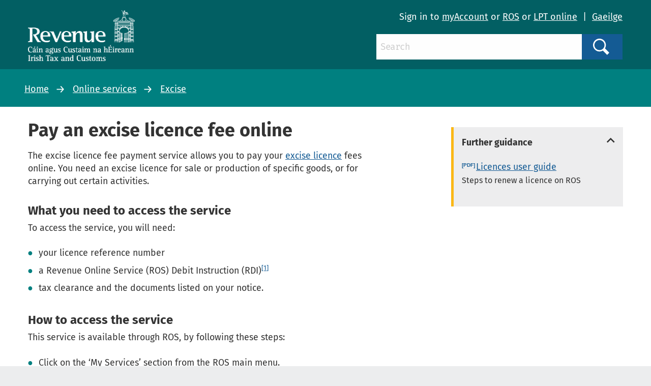

--- FILE ---
content_type: text/html; charset=utf-8
request_url: https://www.revenue.ie/en/online-services/services/excise/pay-an-excise-licence-fee-online.aspx
body_size: 32495
content:
<!DOCTYPE html>
	<html lang="en-GB">

	<head><meta charset="utf-8"><title>
	Pay an excise licence fee online
</title><link rel="shortcut icon" type="image/x-icon" href="/SiteElements/Images/favicon.ico" />
    
    
    
    <meta name="GENERATOR" content="Contensis CMS Version 11.3" />
<meta name="dc.title" content="Pay an excise licence fee online" />
<meta name="description" content="Details of how to pay your excise licence fee online" />
<meta name="keywords" content="ros, excise licence fee, payment, online" />
<meta name="service" content="All,Excise,Payments,ROS,Excise,Payments" />
<meta name="datePublished" content="2023-04-08" />


<link href="/SiteElements/css/foundation.min.css?version=752" rel="stylesheet" type="text/css" />
<link href="/SiteElements/css/foundation-icons.css?version=754" rel="stylesheet" type="text/css" />
<link href="/SiteElements/css/site.css?version=170999" rel="stylesheet" type="text/css" />
<!--[if IE 9]><link href="/SiteElements/css/ie9.css?version=22732" rel="stylesheet" type="text/css" />
<![endif]--><link href="/SiteElements/css/footnote.css?version=35535" rel="stylesheet" type="text/css" />
<link href="/SiteElements/css/hacks.css?version=91709" rel="stylesheet" type="text/css" />
<link href="/SiteElements/css/print.css?version=39488" rel="stylesheet" type="text/css" />
		<script  type="text/javascript" src="/SiteElements/js/jquery.js?version=37258&amp;build=1131401"></script>
		<script  type="text/javascript" src="/SiteElements/js/jquery-ui-1.9.2.custom.js?build=1131401"></script>
		<script  type="text/javascript" src="/SiteElements/js/foundation.min.js?build=1131401"></script>
		<script  type="text/javascript" src="/SiteElements/js/bowser.min.js?build=1131401"></script>
		<script  type="text/javascript" src="/SiteElements/js/app.js?version=175275&amp;build=1131401"></script>
		<script  type="text/javascript" src="/SiteElements/js/outdated-browser.js?version=25982&amp;build=1131401"></script>
		<script  type="text/javascript" src="/SiteElements/js/cookie-banner.js?version=124637&amp;build=1131401"></script>
<meta name='cmupdated' content='2023-04-08T00:00:00.0000000'>
<meta name='robots' content='index, follow'>
<meta name='contensispublished' content='11 May 2017'>
<meta name='url' content='https://www.revenue.ie/en/online-services/services/excise/pay-an-excise-licence-fee-online.aspx'>
<meta name='lang' content='en'>
<meta name='google' content='notranslate'>
<meta name='section' content='Online services - revenue.ie'>
<meta name='solrsearch' content='include'>
<meta name='template' content='SingleContent'>
<meta http-equiv="x-ua-compatible" content="ie=edge" /><meta name="viewport" content="width=device-width, initial-scale=1.0, maximum-scale=5.0" />
		<!-- Google Search Console -->
		<meta name="google-site-verification" content="yB-pC1QyqLFUjMa_ThOuXkHqE13iY7K8GFTmlU12Sbo" />
		<!-- Matomo -->
		<script>
			var _paq = window._paq = window._paq || [];
			/* tracker methods like "setCustomDimension" should be called before "trackPageView" */
			_paq.push(["disableCookies"]);
			_paq.push(['setDomains', '*.www.revenue.ie']);
			_paq.push(["enableCrossDomainLinking"]);
			_paq.push(['addDownloadExtensions', "csv|doc|docx|xls|xlsx|xlsm|xsd|zip|wsdl|7z"]);
			_paq.push(['enableLinkTracking']);
			_paq.push(['setCustomUrl', location.href.toLowerCase()]);
			_paq.push(['trackPageView']);
			(function() {
				var u="//analytics.www2.revenue.ie/";
				_paq.push(['setTrackerUrl', u+'matomo.php']);
				_paq.push(['setSiteId', '2']);
				var d=document, g=d.createElement('script'), s=d.getElementsByTagName('script')[0];
				g.async=true; g.src=u+'matomo.js'; s.parentNode.insertBefore(g,s);
			})();

			var _mtm = window._mtm = window._mtm || [];
			_mtm.push({'mtm.startTime': (new Date().getTime()), 'event': 'mtm.Start'});
			var d=document, g=d.createElement('script'), s=d.getElementsByTagName('script')[0];
			g.async=true; g.src='https://analytics.www2.revenue.ie/js/container_NJ38hL7m.js'; s.parentNode.insertBefore(g,s);
		</script>
		<!-- End Matomo -->

	</head>

	<body class="revenue">
		<form method="post" action="/en/online-services/services/excise/pay-an-excise-licence-fee-online.aspx" id="aspnetForm">
<div class="aspNetHidden">
<input type="hidden" name="__VIEWSTATE" id="__VIEWSTATE" value="v5Z9rQT4mDwa/D/fwQc8Xof3QZ596pEB/lyesBegQkjv0X7RbKitcuMEwxogTYLvZ/u11poAmL1DXemqHDI2rpQr+HLTfbbmuab7xm2/LT6vpMsbrCYwbJ7bvlmFSOO385id7q+/iZD0c2sXh0V582PpxJ5EiuhO74qup+Zn15oNgeOedfrjUjjGbX94rT2vZlLfsz3AdcHc/tpzNenJ/CiIusNdYh5cn3mLPL3lI9rUJRrtGOrzS5qdCeOLH46unVF57uEo/[base64]/d1cYuRl+bOwwxGpK775MxhnQko9n45EMiiO8q3DeaO9CUwLF4cv1MUDu9zOmqZQcM3y6Yehl2HzYXKt/JBzViP5jbDsXneMNw+1dZP58IQB5xgUtBwttwNywPoRuEEn+8RZoiMZ9oHVx7XrSPeSodqLB5ekZl9uEtP5wHnulAYdgWB+PfReiMDfBMzfSi3L7wSqgEJCOZMyK1PLZvHCtaWX0+0fTjAr43SPKVdwuB4XTqqLtGNEz7t5UMVqBWNh7xV3A+WfCKleBqI4DNj11gR+/apoonjtdwct9L1vuiX+1SZtK3qJaJJGb2RfkmaHIu+yhISDlD8T7T+sNg0qYaQi7eDHMemG7u+Gec/+fvzi1UHGV8PN7WotiQiy+RwZ9ozCkbiO+7fnvkfKet+PCwV1LRdCYCozJptpc42UdFRf3P4PAWKC8k9yBreVANdpriU2p5rTyD0hR9rtlqv9SLJF8OMgTSz2183lnRnY3ie2jy1GiutnQiLn/VaGlXSVRTRnV/[base64]/4h2nLJh9crMbDUd0rF3LJR5hReIOzbReZ+Np6Qfkdg6E9MSHwzrBO8sONjMNtyycxh6aXVieChyx3/RSfknfKK4QcIc8b73BuihP1eFh9VF73zctSNGeto+ZXUJLSjMZU0wMBerAVXMp4Ru+3c/t1j3xt+jQ7doU6dCBVWzABlGVbu13TzB7XgRbNXaFIZqPD2g7XBtMZTt81zV5Z49otVX7+cS878n5a7wupSTDDIUTl5WiATh7o6w/+MHLKYu3VvBQgt91Gy2Cc3TLckx9oTgvS3FN2//6YTWH3byt4Sn8JNo+3xR83BayK9wheByzRghwe5p0k6jBiW/vofc9UpYebh0HOprsLvPRUjnvIXLZZV3oOoTq6vR18slMtl/mG9sDh3T/boyI5LTkO+L0bXtMNhoWM2nMVdcIlVQOK9sUQGf7rcyKAo2GOvll7n11yPs9Yvl62BoPzwhMYrD2Zqgik4d/eGpouRwIEfb0W/2RXTGz62uJb8LgFPQZ9Z1QQ+ZYcMUmVdnkyfz/Mh8scL0m87ALsXjBseGqaV8IeKyerlfGwTPVQBbTWo15ljoqYyEfg3coMPB3V4AYqqOCqVX773V0w+JZMvHhX6c76Z1ViniY0qZtOE4UKjyznRjnbNtENpnRtKMnndMNTtDWaa1O9XmWNV6aGQ/T7JH0/S2rbNdrYfM2DAJO27aQXp/2BK+4TzYSmDjWhACh3e0XOVzamd9Dgmz9eXMxKBJjOZAFqz5U6UORxNnVne6RpcXNDuSx8B26PoVSdzc+RBI9xf/3FavRbJBi6/Kc6K6WF9FItnTGUddRSRT1NUXRkPqKhAQbBwPbRwaxGqUOpi1MnrknSyuNf3Ol1ohzTfYWgthjaxXFCymjui/U9qDMUoTDXAHGLEA/yPX/xvdqfiJdwZM/qGgG4M6KYS0Qa+xB4zBbGmV8H28eriZWQud11ABa1s05I/ty1zBBrmR4cWGGHfKpd3ZIhagPcltv5Y0u2ljOR0g+m1/OJw0eRxtNaIvsYQDkGSEW2UG9Al+QNyETPTY+df9sU38VBsT7dtQZkT4IoLv78y8UMsqclV0oSO3KgFm555Mf7SeVaC/59TjuocxuoJqVifWdR0Y6XgD3Pv+ZNz1+3FVdnEggSARW+ro5lFQc0yBVB7R8+xkvcNx3MWkYKQgA7xCc6JphRdytROWxjMYJCTZnkYSqY1Wl7ewLmxdIQcTXtM/vhKuuINc7T2JJG77bRAeSSIbH+mCm4Ke7VmcHzMyV/3rXgucC+Dhu8QzEvJeoPdsAJPlt05mKdMW7RSSou7aBVM7I5+BJuMzbg2IgeP17YsNH4A86Z5Jl5EbGhgic8qNsS19PeoNr2U+l51po5SEYlvI9X9+RL1cTgdMK4dOeSTHsjNCH+I0M/hy4qQKF/KMSIJ37EcV2i9PKUeyz8KGGY3e5Ek1NojjiSF8dC5m5AOghaTApGC3+ru+IjC7DwWgp4ZMpvkAHLCGcpcKoFDmGrlZNoMJ9X6sikz9NGEK1u/3WA/[base64]/jIUE4Vj3zTIdmYyc4vvkuU0sXnmFV8oPq1lx5468IMOrjR4WWlJH7GtayI48zTlS7ekQx+pCCkczxd/qqCdkr4S0LjZJVLEaN2AA9eQPiCx6+MfPP345+A1aSREWaJgmd5qfVQtkSxS2Kby7B6UCvDL30rWCzNRZ6g/[base64]/Um71QipxBph2+cNd7r4sTm/TjpyKpc01ksKHzyFwuvfrg3dYCo5/uojeIyNZIpLW50HuXTHTM9QDQoRB6g/gjKtfWs2a00Cxr/tkiLeTQ2ZtJad6s6Uqp64sHYnnyPgeC3QG0wLplX72YbCUkbrFXgQinTdTNXg+LRVbmxQT/3bPN4EkThP2I1tGP+i3MYovi1m/[base64]/lvii7JNj1o401e4HcML9+YKFuG57KftZ0rX+69VEOTlvwZoqTe5qek6RY9hReTi/fUUY6r0S70VEJ/lK6fFzvr3zEK0nS/r2wdmWPvqfMwmTQ+iygpDedNuIv5Ts3+aufGaMFHmTznShVyUje2av5kRCxq5+2jEExVD1Xf5C6ZY4zHVG4GTpQsVCStRGe6iLxxPj+ysJZ4yNqFuZqqUZXOU2sWBfPtJANxG6XTS98VPovh9K3UcKi+AFSSFCNVboiCT4coN3qBgkE6tGbjYOBKjZbulwVAa2QVwj/85/VxKKMDqnWBDHHPht7mVwa4SoelMGda+ssAQH7/EONfQQAb7dHqDAAjSAfhOstM7Helsg0pyekNSpmTL7XSlCaFfijwfXPr1XTdbUKgNkkztbr2TFFbTkmc0YJpKMuSNGix81xH92BfnaifoyZwUcBhwcyvR9niKrk8EjNBNvNnZ+FHUflE8KS/eaJhLT9ZNizcjEWPYmCL0x4hvjWtI88JPeZ6lw8WIXFoULUU9uv9EyT7HtVrZ3QSKRkR3cpOcjJQXsDI4Pye5biyS2QDjP0PrDWEHJA4MpkGQlEoEkR5ajtnTmnUFQbd7lj8bS70ayyFK068VI6sazQeZmaODJZzRIfSHWb4d7KDAx+UsoLuHOCStTA56pXBkc4Qem4/[base64]/aUxnNxn1vVg/sMM/Cka2ZAkvQ+DxL+Xf1CTVd3YLKLujhgKe6DDkiCSU3aSjOGpFsJHi4LyfhFnc/PFGZu9NScIP+zVPQt7YPwDwvuqiv58p8LIg9U0JISHQ7DNdQLxOJovG3pnrXuhALFK++BTwCiCkSXEPS7AjcaHsz0txIQ3dffUmljvEywPBCCrGIlVW0kLkKuYK4wIU+kPK+YRRqc8BXcYdKMX4ieMpL7QS8DZT/+HD0m8G72fm4g73owlGEmA1bGRUU0bccuId3pQ1bdjBTGSlVL1r2vSbLZ69DJkGZKOaYbhroklPFv0QN1eH2dBv/ad0e62nKY0nwCjrT00s+SczwdDaaY1xG2jUi/tgSq2TTqgFaFncF7X5kGZaatIPXCJP/7yL0hO8hhQ/sHwjWbKuzYwuFL3jmFErylU/j7fZnn+akJV4agcpChE1T/nJorsVLV41x3Nz9atbN0DgoT3cOD+pnXWw05YxE+vOpalwQFjqGpJFZ9j47REgrE6stieIPTm8K4x89ff5QQ1l3dE5ghJxsInJJG6Rkdc5bhuif4dzQS1kZIq0KFQUN4bq6+b2yc/95cFiKZjdLXvNrTYE2wFi4FmOoJymA2v7P6cVuIG8SMJlfC9xsDklxl/ItB2golGPgLxHQlQMaoQoyCnCHTr31JQMDvJtmItL07MmG/lUli5u8MS5SEW0Ec7K+bi+KYPVv0n8ahA1Fj1eNp05wPLI331A12U9MADt1uZxqI/tTl+HJ19LYM+1U9iN3BbGlW3pOBQOEiCRBWpkKA2o9YqGImwY0Ejr7OlYDCpd4OZCjaQifhcE56nltO3QKurDFQ7xNjsFbRsAdbl1S++i1URIRjMHzAO7MReoXQB+CCXyJTWlFhqYe7xXPdV7UZ4UTDcm2fR65Nse0NLa4r/CFuh/3zsVhWPi+7BPpDf1ZNhRXGsdupene8XqYvjwIrRuTmOpngGGL5oA5ExVQNyApoj2XxOoDP9rAZAWh1YUiC5adNDJIWYNRR6vnOtk+u2aKWLD/PDkgHh4sIw4jVSq7y+BG5SipnYZ00MDG0fLUyDebQKyIdfk2wljmmHukQHqksgpSATiOcIhWJMnJbwOE1vg6Ncy/6MalV5CTPVYwjBvoBFBTXnIBep2v68ORtjN/WCt7vZDgPHpXujQGZKlDxlxR2hRUSFR5Tj9+MCtGkNVMz9qpafsQr0SP0Xx2llJNHadqUIs8beeE0rIV+mytiKQQQfU54J/QuoKZsV+WfgiX9NCqW9uhtsgHColZRD4WFQf3/cx26AhpqVwNxncXgVSpLtNgLTJBIie8LStuDsSx3V3tpxd1+WXWRhxNn0CDBaRIU+ciP+mNFMcrrfekNIDCHtwqPHbHGeckUVRErhszNys3MVokruNu8O8rq3mC5Nymzm0nJ/hrH3NI9X9XeSzNWw1dHm1UAX7Ik0MfgQuU0AoqZo03sO+vwbGLz8I92KjG6XkjuQGPMjw/rVNpUnD/mtULiXXWeax3K4wpUNIuLCBGvVc2Ftwps5RcycHCUtO/LyrFBVZ/bZJVkV1Rl7RclCUbyJTpzaO46rJwRtD1VYnA4p/a1sJDfu4gPpiIM6S4lNiqI3mpQ/fE54VwFnaAb8fjzKbFFb4K+g1BVQo7ksnnYkAsi53Xik7Gp2fKWpoNwvmZ5xI0J0WYDG7nNKk13e8WctToWvpRPD9OlbN0Q9xW5UlB86XrohCWEB/iQtyFhy2im2yH/eEJ0DSVHgIZgGErbkZmxXrFpXEkpF7yno4LK42zww6FwOdvVuYvVXw02AtEVy8k6DXHQftK8XIg6/pgRww23ttEMSDTtrlvyLO65/LBjVyvGsBy17K00JuTQUA0UHrz9n9/R0dKQxb1bQ2n3+GIb4XqujoRVEmvPK+Fmr79QBskTQcMLCe8NX5G46nZh3ZcGzkVLbWJN4646CX3R1fVi9oEnal10LOoHiRXjBYtU4l7E6oxHrD0f0Twip3sSTRpTOFxJ+7ZJCV4+7Kr+ZjDz6GIW5c0Dt4oNT8kTF7eEkJAtSDpJqZx5iSibYJg/TB6ubnFLrdeF5SbH5R8z/LpR5Y1kFANwfglBeLaJCmwdfJwTh9ivf1XqLzT58L2kqcZoAO57V0FHkSvw+v+ZEIClDy66Ka6eogs5ymbnxqxIQg7SpFVV23QMFm4kfHPEcFO0djjyHYPuhlPjmUBcIUBUyYwu65jYkjtZ+Dmt4Im4NMLcFkPM5urCdypmyFiylhkas2NI0zeNzAwGVvo/VFCgo4yQN4L0Uje7mE44PfvbxaZTtsxlpUsaMO8myaJWO3NwD54unz3NvSzd7pQRG5xUnRfcYliRVTJlslSyFs+2iI0kOPZoh3pSaDcx65ohe6OS7imB/vcHMWjP9vOHJZYuH90ANNRBKeLw4/1Od5tWhlirA5q4BP4/h8a4XG4483diG3I8uFlnKagUXy50sFj7kY5J0MWPg6/5LbHXYpt0JA65I6vPIeOq32roREltm4NUipSSk9GULIA1fFsUu8+GV00idtcpB6XOxBg9qCQDpyRIwjL2qBZlos7iULjnPnJ9o11YhsgScI9qRdLHRAfkngEm1sypjmIEce1uZ0C+py2i4DmY9pZauGLZ/pFBZsLRMtxQC71UCk0zuhxb+DVZJx1BPkCEEPubDpEJ1+qg8qmOQ756yjXUN1WyeNA3BN56wbhrYQiXTFHz0pji014ZqWnEzXXaLNcPOto6NoPIFhOrm3H1sl9zlQfrmR2UXhAiTKpRcAPEjw8BD2yJwbyrRF9938SrYCB7nf1vRU9CS1dzcJ2krF0RYfDlGGAur/2UX72Yd2APlMhSGMWp6SI+CKdQ/RdALhwwerbf00vfiyZAUt9XQ/0dRQ+RLKkJ0pHyqY+YDs8NFq/U9qcGSkoKKkw8XiTPyWir8+beTL91T6jgjOwuv/2z/0fUagl/jtuTIT4hGl+gmJ4ZFMgSLkI9FfQjou5kT3ptUC9Ss16KuKRh+KOD4CPr1hq4sb60GbL7vqUmalMqMGRVEmlxZpSVm67tVOTy13kOGppzR+VKXkK13dASgATSvLxlVVInIS+kG6rPCYUi2p70gCNOXt6LH0ocbgiLdWMy05sPuflD0UIr63O2IN9nnD7ysRYazE/9zCs2+SHDb1oBjOm9VpWfouX8/LLj2wPFOZ8DWH2cj3q16wqW++F8XrDGxeEpg4g6t+ZH2jN3z/bOK03fiaJPj9GLBHsCsY42vXXR1wBjfivlUakRgN+9UV6uFzUlXCKBor5qwbg5C8R+1OpfmgHHQXhOCTJUdY/O8ZLvq7+3OVGMAerxDuNFc1fRJYUhStBlBAFjcMfrTN/i65bcQi9wBwGbl3ByBeNWB7S7gu+GR4+jaXWiMA/hBOw0FJNcAk6kAx/+x4c7i6lET0ky7/xA5stet/yc8ey6alL+tY58Hs1IufQAN2PQInfrLL/CT79NdBatDAj0Wgh1No8MWY6/NYFV+xg7FOrsze8vJukeHDYR8+lBcA1PzxOpZs/hEHyMeszivm7CO0Z6Q//0xhS7NbuRjEYABZP6nQl1FseuZKuWHe0vZo2mT100HdbhJZL3h9hySgAz2lP+pEh52JJiikN31et/0cmot7uGafl7hVCezHSHMGLpXW2T9XFsQAgVoPp2EICZVYGbwlDIdycVB72LIdOTycqQqJ47/7W9rDUj1zSOMUrt+NV5/7hXKF4+HRZ3ePqx0OxmDncrkK2JibH/O5ms+Sb0D2FzIekdAHPvZUYdHgGQ7+JppMyVGSDtTDcJwdNtaJNSZqx8gMk+H2YvxgOFfqDvPbqSiw2qpvdlY1YvwpoRzFKwo9S9NmbjbinK7bDIj8LOmnIAKjKe00dAoNJLZRF9P+Klkt0X33lyTooE/7+rPrKZJmND+y9f7QpfjcpQopXNYKxaXbMpblgfBiKqnN0wFxSJdpHjDXgUI8Vwo9aiRsYVLgc8SqpfJl5w3E/8yCmfP2aXjw5fhjiu4ACCbqOYXqzmgy5LXqB8Y38IN9+lfppWiaygVUj1cFOI8zW4G/l/dugvC/W2iBSktSf7mtoaUbbj//Qa+WnUzgmCSmBSscdEB2sO6LQ20k6IqI14VyURyE6qa9UMALNTricYeX4aXjWerVpQtnMFojsX7lNJFCpGNWCWb4DA0C6tkZCGfUgmp80yFeCyyb+V6g7dsV+5Ivt0EtRO3CXL0wLYd34r03e/I1PQqj3h7LGfDmhcrjHXGDkjhum4t2V25voD/MiOqSxj/jiPQtZN+BWr1PiaHgvI09dduTClSgQ5JhyvlrX4rSMg+ojZj7WFlG/P/6qWTZLY4vcqQd01ZcyAGY68E5zx8Pv0dS+sCZtccQuGfmO1+t+3AktAvdm07dMqVTVmAfroT3hGvK0FBPr/fYMESUM5ZClVpwIfDzLW3ySsNL4m5a7KxZZzQ/UD9GIKPOFovC66VNTX7bSqJ3XNzoxOCyFGcvVm/lpgbb5t67hQv9P6o4rxmOFEkqzUGe43GWwVBaI3nxFoOePLgUfPXSo1FzMMsE75KIS47K1IUBgpbquvX+IcWYBKBnYHrLoyOqmwv/F9gFDL7lYk/cv0Sdw9hPGx09ceP4XiPcnEf9lUiJIYVXFJBtBtHfkvM7wgnh4of8Iz3pr+XbSFL1WkXucEVdwVF1EWgU5jNcumqEozIhBW5WvO7L8ZnNxUFPUnOO9PZ/YXLbnB2gFkWF64ch//7V95hQ9cYRxSyhE+mQ03CFT9aKMLcTmZp+Anpg2LwJeI46RtFf+a9pBKGta+iGjmby0RIIXWuYpvE9XZBPNAkvCnYnGzmpMRaCqS9EuTGjxc8ZlQR9m/pj1W/7O0R0Txo5vWHbIquMzPQM0Z0gAwVoppHcB6JpIh3r9dE8jNL+yKjxbqVxvRMcAKu/kIrdeQ3tz1ivKAubKBQXkj48slcFljzNi/rrPCJzjvKFA9kQXHtKCWNd4jIKy/qrUlWucMxg1uKhCfPCNiEKxqd+ttabu9C1pNm6tQo/[base64]/j78ILQf791wY2omrNEnKQNwM3/dLGtliGxM69b5QR+kodzrRN8okipqrSDSORy5w5CLJO39Iwa5paLvrqr6bXrb9C7ogMJDo/03IsTC4PoceGeUVM4t71cFfYp1BOLRgLGMTByL0XP763vIbrUATr7RGkT6M+d47Aq0RFKRBiQBHND7kShaPksWgb/qLcPAC2TuBnMTL/44VBfc8EW7jbPGH3SqZD9HLQnx84FShR+xgFnnPrDc/BeIAqRVsnVrw4egklujYJbC/9/r0cAStQDInhTDk3EFUGqKIDxL+aVjdT7JHLMnw4u2bFD24EK2bOVt2B0agnKqHpZeHLs8CmQpJiYEor8ndSsxoOOLPe/1VTeCNc4+PeKyJIrxBKAJsv4e9fDT04Vv/uKwApqLJDLwutMJvVhXSMIQrSGBubLXfhSJUDsI+UkJ7/arnqdzf3sY4yBa6K0/tTgAVWI4EifscTNMk0ujl1CWFUbJ450lhyeCM+8zUmTSoHZbCQkudkq3d6E9oE/k/FPJW047TCWJTMwDokFR7u4HaRLPl9foFnKtO/1O2EI47pedTsHoblJC1SelOhwNMuoAS1H7aAVT37vd199ppSL3CUZnOVanuW3yg6ediutouw1hvNPX8E5Sksx6iZkNTHTkbw9IR3ijxSBpT5GYOcN/cTxu9wxitijEmWmGbbucZRPnNB79MMD3yHBLUXA1Clvu9n+YYhNG5wZm0S3THHyZL9S6T1ydpuDVN/vqbRBMwu/ex/esyn5xZUq7+dYcLoNoF8THtlF9/tsFRmBU+xyq8IKF6nl9QRz/eIp/9/63WxhsvZQ26GZaxne1nsPI/vMkcMRlJgu+inygt7AOY1AtRElISyldlvZhXI5Sx0Q+fvEKmkPkhqYVPhzhb3WfVTwetwwr4tQaBGsw9c7yB4qlmybvFKNgEvhjR0MBWODTNguWE24018lhizDUTVAtAtW0rq+oAPSu9uCyJm9g69Kufhn1xYwTh+gkC9kRVhoKJNAEpYAe/gdG+RlujZWKurG7182BaLdthF8C93pp4s4vgYHO9VTT8viZ8bFAfkM0VyRNPVsFiZrbttDgU6056CyRYy4tHmalb3F+TF3qDtN8ZzJgSMSNmz/[base64]/p7zm5mOegeOnzI2ORQl0HZac+e+e6PlYDSRlSK+/VhrVANzMCGtsO2Dx6hG4JNK2YLIEH02Z1OUnlrl2RgsfEdVHC3u4OMNyrJrj8jbNsm9EKWwW4WrUNP+cPbhctPocT5OocJTFRHkkIaYDmyFv1MYgggYw1NxZNjNUa0ZUacVWAdRFBKPsZv8g+vnS/yFvutdBk1Unl+G85jjOVK9X8MTbewSGNniyI/Y+1UMuriyvzC+BJIMHtb+CnHQgXjLBB5tBsILwO3PdJ71Su4zI0E5QTLy/thBHga9fs+MD4cvd1+k4XyMpdmUP8OKrhBPzcvybpdbCY67c7SPh2dwcDbcH6OX25YupjFlEwFZ5/qoBooq2Z8WC1+L/ue6HBlbbdUQqfN4DpgT+fLLSucmXCy7qXUpoO2hBn9HbAk1eV4yP+HMw2EDwg8wML8H8GAyncS4EcWQZs7gHgegqCfxd5Yi9qf+z2nYtJa62zy5bU+me3WvDAkdiMFGt2SDMGzJlzGoQuInZi29nSi61ntr3Y9f5DceufE2RoQzO0/MPBHV5lZyn5bLWByQ++7/lKbypqn1rlCEFboMdYb+wAvXXWI5VhOnwrY5C7oakfYGYaaNKHozvGF/o8ne1XgXNyCxUVir2MUlaOMb1Bo1a2MRkWejk9fyMCBj1b5h71/EED8/ghVwiKiSK6n6SvMnmgTe3z3LhH7iZWkp0/[base64]/ijhjWWn6GsdQZfSZw7imPXFeo8yzRP8j+bRbyO26LqxwahbyaMYR+K2maIOzEdXilLSZjZWAOek5AkKl7VE6Hz7Mm/QxPK+o2JwVKDetpgoEAvPjSwgvXIaZWu70iGN/VHHW0+00ySlFd8t7rjjwuVwK9X6F7txjavudVjN+WdcV6pypq4Y5kkTAPm9WEJhXawKxvczomMNyRLgOO0w59qmGz9zuaj8lKyBf1Fquqr7hEZKmtDbMDwPNCuiTzQvCcw9YLsGEJQmVqumLGdhMJ9Li5yoNSiIc1nsM5Q7HyZbQmXKJnJ0CMlpet81FEC7ow/5VkVOYUHLNgzibKaz0J0jT559UzzmWojXtgWpyQixIS3b6bdrwCSmLr2aufPH6MYTfnAnfgKfiv330jEXJdL7bHgIbJIFo8CEFHatKRqQwegxZeBJNpeSB7amAm8f8Tr+enief0dviEqdsSMEPSSf20a/GGW9U5Ckh4ijf0YcEyd7Qmd2X6TdObsdP5bwB0UdZ6vPmCRs0LddD/gwfQgP6Nr2bpzLRdqsX+GRys0/2QyAK1vn5h9uqpnHAnXc+5COexBIjD9Eh8zH+Pyyi9AUK4rMYAz14Hlydu33mNw8v9tiivYe1hzaGecRTQstRJexH2KexQjx2b9ps++M52FJN6m3Jo14lFxPysFyxVt/qPzw6kMqBpyWUdHnmfRHuYAxONT/mNeQwpW3FZN5a4RgsZ1prdbcYsd9zHkUB7laD9gC9ttxr4IPZx9w12LUR8a87mNiYZ1FMJpHhoVbR6haKlK4oCF/TQ09YczZIFCsmkuzVJe0YzZwxv1Gj2SFSn4rVP/rsDCC/Gd0TqQn+YlmD4WJrNnzbBgNdspeXZPOGiSgrKtDYpD4bug/lBRNGEePnG+ieMY/7eHb0CyuPMGrKfVb6IDyeTSkKMUMxD7UlITqIu5RF85FlbaeZwg12ErRBo1aPm46wjeHjI4T+2RhfVT/Y4+Pz1we028kE7R/Fz5ZOG9OfiJuG4qaXtUkqRq3HhOGyEVozoKeVkgJvq58ewiWGVJEKkja6eo3uscBPdfWLdXRP9D67Ei4Zb13Wgs3VpBiYbFfz6T9IoFiFLVNlO5B2jjJLVTt7hZv26p77cK3Wcqh3+0U9LCy8bX9qmIwauN/ljFcAZ9lxMyETTDp8vXuCmr5h9syz5k43mjRmqieEYZyiF0oMlSsaI7ERakp6E1FsxTUvRfJCTFstRK0Onm7wBTc0gkcu/sxqiRy1e4zHjXLtFJGFoJ0U/[base64]/KMMLOVedpw1F2dejg5ZBycl8Fof4p41Ly1iqtgCzkEinUI3PSXyjf6oviDnV2wZ6Vl3+ooKcbPNVBY++VOCMV0rCJc8M1RjXhThATiXpKkRVOT0czi9MwYFD3iwJ0MvAJIbrZENM6tZst35fMIIMrN1zCiLmwnnin7j3vytBo/XzMEQm7+Iv1oocMCnvGA2X8OuxOcIdNcmyrZ9NsYpEfYgvaMKuDAk8hDCVMX9t38xAi+7eokICPq5HrCnqX7zaXFjqQRfmI0b6RRqNOZb/sJg2XwPwH85NC6uBt8HRDUkA9Px1Lib6S1Whs4qx4yudtU8GJ7YP+WSlUcREg1vYsYMrexxrkfkjZVy+K/2iBJQH6mNxXMl/kkR4iKK9T5n4gaC2+2u96R6/5iMzq7yajC9MS2rXNCWQMnRNOmZIBnYr2zPleZXeXA8D13gjvRLvmIS/DPpTo8V9RfBTEcBwMnQ+fej+3ezXVuQ9lUAehOlwegq1pwpDHCtcKSfRLvgYlAqWNsz0vFnF1LyfByh0JXYBM9zmNc2Jt+rCOc2XV2yyK6tooA4f+Uf5mkcTznMRsb4jwAN1VT8uZRYshhVCtcWdhO58bj9J+t1CpFv2FyPjYHN93jJb0Nmn+wHvpdswkh/soF1UYg7aN4xg75poTXYXDtgv7CrtGNm64VOVZE+URDwijEHEIYBIjhMSGt0Psk9ei/NM/+rp9ORHUXgxhOauaYEHoxf27dKsYejX/K9MNG1Z53YbPawPmu9tSs3vcb54Jq01cqpJk/hTBdOzb2uoNsJhXP4MsOr4xWptuKzr0bVL0L1446MQTHK9o8zwegPPqu9AiclBacGIKpn0jUD8k6uArMFCgsMQCyl/Bcs43prB4SRCqeJ07AqAPUGuZ7cg3Io0EeU2G6SkEpx6Ke9GpbyMVql0dc/n6taQvSJC9EI3DbotXVYDLCm4s9H8Phjpt7qafSZGDEQgPaOFjBcGEWwR1jzlCn1Jvz/Hbf3YUc64aGX0TJYJF5JBkVnZTAtG4Ifb95wZdIItb4HptWU9Kmn/XoKKo4R/lVtqTiP18jKNBlpKzVSt8vZO/gxt5I0XXf6Ezd8saYa8DcwMua/+MMjvq80SjLtAYZFBkzhplfgF31JBQSqfhz+SbYk4FLFDqq3oYg7R30ggG0nIwpRhuJi3W7xlkzsxi3fON4aWRzD9x49SoPVWHmKviz8gHI+tMGI6Yt9HJhHpvVSwhvqok+TeBXVxXpaKaoMe1afsFurzo/mIrjNqe4F1z2V6IhGvrk0sxzpQxrLSUjNPQ5zXqt8kwXye3OcYpiaB8LIliXkrKntWSUzWvnHtJ0HCOk7sZ3EuJ6DPOiM9TlD3UI2vTsILN8PGsb+9zdaEf04+4fLYRCSUCx/m4/yz7jXhX3e7b6n33fRDSo19vWH3vRX5S6juzUTc5LeVwACgIzLMix48QGHSrSqzpYnHzIIJa6Z9F1eaO6AJQKJM7t5/ezCcqKkhne892a8ooD0MHjjsDig3b6wTmKcZPzRAmGrp8Gopk6R42L6zl7KHwe96HhmhrOx1TXasklX1TpsPMu/[base64]/ha3wamb06foZoIo2d1VHZnpMAB5ERQP8Eor46AXWfjNoY02yUmpV9S6ED2CCDBKTxDJmWxDdewKG4K6PkG6J+stjWwo11Chn5qW5134HKTt68qhud+mlVjlUhP2V1cDsyNmucPsKX0qmtioWVRDTXXxyWy7CVnJksPNuJ24HWzPrWWTndoTH6NY8sLNEngkCEopHbtc/TjDkHfJVPmwzBGPZKBfJ0weR6iwm5qVx6KGXUx4ajm2DJfMo+YPwdgxuBrdPk0pE+4TbTnMtA+6Vr0Rp7l5qFR6RQ2BbviBr/PwH3KeHCbEjy3EjRGQ5dOWpcMrrT832sWPQF4t3sazQKTIDEX7kWXVhwTjKRYJvIU4+wUGGJCtO1ckLSqliTa5DVGxTVqOspgn+lwLsFOq5cuxWwQdvMgIZ903/r9e9a5kQT6aLw3I6zND8dOtoTMz5q6cooI7VIbgp3vikLzmCFjhmQIEjAU6C9/l4vYHPCg3WhJfigWq4HXt9QJwjHbJ6RxzbCbXvqCc+yL3Z8fzFAX8nOhnM1sqUrdpkHEZpuxesrgbnHN+LMht0a7ZICbc63Uqe7lGqU6npNW5EeqAwP4Xjn/T817KXvYJIR0Q3nw9tKCpmDwbpEO/2YtMRMxWSMspE3rz/[base64]/Fdjf6I8OgYno6+c9Th+iIWlqawPX9VyvSNOSo2b9LDEtpXzHQkwrczEK8AywPICzwVyKjIb1OqP82r+575fpZ0+oc0ZcIwsCmcRbh+j9tkb3i29TwZvkhVc83hpgl41kYqi7FT8ztqVDV1lLoGd8vEBDejDoXmVC2ja27bPq6z/GDkbbLSQxjgo4J2wQzSEl7PPsVHmVZgAwbFedm5CiFbIhIeR/NljFfj6b7aRvpWFHY25XAf+nX0qBufPcrQmnWyxGHFHUW7L75AbwUsX9h0H9KHJ1d19MwZfnmpPV8y0shONWuA+pgI2K/rF5EDTUL/05Z5y9/eGDny2IRk5e4gHaZf7i0ISE1EdPzJP5UsBGf8A1lIp0oghCraLar3vsHeC44g5BiHZALTrY8kVqV8f8wRV2Ga/iBUg5nsulOUQlpdfkbwFjU7PW81hdJlDJnjezD04FzH7XuejE1z0qrrV7KqrQhpIYJvESW9BSbZgwBlxiN1oBISNPJXKgiAPgMNWtiL9EUtSsL3u/[base64]/Qouy/Ot7OBkbg+B3mdRVI9RPU4YN6mrlnchqgv7q//j/ESK4Gk15iNg4jpk6KwYfMGe6KuQAHpBmjlOX6ZdLvXBmMZqJaDfb1T3dTxliodOc96M/jx/kh1WQ4xMSOm7gxFwzE/jfWoRzwiZwqxFDcOtA1teDXsepgZLUw6YtjT4+xvHS9W1GehRXz2FucjrTEFNHP0AZIlTVN2eoYh2bwfAf1slvSYf8DUIixKab6JHWK0V7otD2Z7fph87HqM6ue7NvbeLTbJ8PRsbIb4dYxnKq7hUWbE8nHRETa/wnt6ghfMpZg8/i/7AKY4VrIztbc/FoO3FlScE22ZmWzk+aAVP0x8a3KHHsKkS/hLKpd1SIcdWySLeO8g7ZjrMSqYF9M6Vq7yn8jLX8DRbRuALcdbRXf7sNTAmZol8pgRxKF8ivdILkQtwaLI9WTHWFCPsaAULIDLXO803H9+fCHcZJKph/87Q/ozCbY9jhDFNsCl/PaJr+y6i/hiP5mSrUQVut8qJQa/+68A3KIxVJcwOy5lkfgBaI4eUd3EK03cpgZVfw2iosrjjQKTgbQDZ6jxp7iRwTCKKC1oVsyFrKyroGRq9FeODzfBCwQ1ftnJit3FF4UfulUbhGa1I4amLlREzRv3/+8BgCL9XVs9irNUdDGsvs17/VWyDper4s++n1YjpJWSRLzECB2oNY/RMTa51GOob/[base64]/UdFV/QisJuhY8p7yKMaL3K2MBClpoyxJbrGlErLNfMJEOFqntF0HCq8E7+VlXQWYGqFW/wg8ccDBXOZXQdWNXRRc/ZdL4662zWAdB0f0XPXlpQZx2D6m0foaM9KAIWy9gIjIakGVr9OYCLVbK2vKi0kwcteT4XLklZNT3LlrCA7bbTq5IUzSKTqgbu3hT87AyiUh7jfngLdQfIai/MbzVB3y/oDXc49vXNfEpRAkaMCy5QwGj462ot7CTkWg/c6bH9ZyfSNYpDB0ME8EGcY3F3QuzKWurjoIxXbKgr3F+au7ZfAhlFEwcO6JJRA4VMRExuCMT4YQ7DDEQG4NwrVlDBqCWEnQMvqpR5ZPfRMWS+7pzKNtOC3GcMghv9GJLRRfVSMN162fREtOlfNMu4U9YOE9Xhxgs1d1o+RCgjw+N/bIwHq0p1rQqtcHaehY/[base64]/FfRJlQcz7FTW3008/cjvr9jqxESAiZ3iqkxhgHAZPogp/nkD3YrFI3ABBS7rX2U15Q06qFhjcfRiq3ADbVSNjyptV+I2TFl12yQccSN1DLbcr2TpVg6sVQwXZBz27CfPqyo8nGn5jxySgSwfy9qAbi/ELjrrhl8JhppnDwSWNmFh338oEfmqFHgd+On3d4Sx+q6fe/NriLesGCTzpmSVCin5kSxdMKk9RSTW2uuWdjnGsDfqy8yp+pab+aqgdBI4WkBCC5Fv5eyE+8R53NPB0avP8decfwpefoap4w/kYrzezQ0Y8S3qkC85UR9P7C2DoESBhaNAeGGKj0atQ0SHRZrc/jNqcS9tD72D2/YBjkNI0KjijL2DSY/KfbW9tmvqemlj/wPl/BuIhc/3hr0qVBCHU85e48QM2A8iXzpBwMQiNRpskfFnVlN4I/RHIpQsiGBFTSoIIDS7JdY996N3ojCRqMY4sot4u6C/ULMhbRR/6WUSxqHI010YFJmAl+FXSwyjRWR6X1LM8QvGfwjYUlmlO8u8OYjJwFR5b8Xnf6NXqEQwyA/QYyZ4cMuq7qfmEUbjy9tWLLcqq0TWT4c9l0EG/zVdNzcZpwGki7w1+uz9asEWzEQadBkDVOuz9bGjAFLkMNzYwB0femtSF2c3/T+VRwQqO1qosimsq8a/Z0edObnHtoIbLd/NT9tkaiJRILYCNPeKKQzN2S2zEqqbBvl6jcWskhtC7txR4HqwHsrfbMqB4nALjHho6Eqs6WJp8NpCPtG7cT4/lyjjVxxi/MM3e6XA4g2E6ad4JTivJNNIuKzI6Q+1TBftFPDwvGr6ghG1L9LFsLDb133wl8DSbV5ecHp8Vdf1o8G0rW72fPDDFcQ3A6RLseqBIAGhRBnroKfDlbrifsa4lefxYvKov8cj0ze5kc9PtNjnubaWlGzsULBtpcNS1LFgFF+KFhM2okOMJpMkF3Fm7MYLi/ZeBkmNWKeEDG9+RFYFgXuAZPM94cUT2LYgEDPjTVDSKUpo8mYXvViq5BJW5CCVbl+UivpV4ewYJGDNRFeGjfWsZR9w78SuNY5x1v6JHFrErCwNtqVQrJBeM1azSu9yoxOPz14dIek8KiUHxynT6sEKvwZx9D5AOqJ/XD1ajYcaNdaN+yn21Su4Co/ITabuSB/VJztSvF+HeP7/KaAc36ul60Yr0n93K3JBIyA+oTbg0AY9SNdSag+RRhGC1wDiZ6YAjbBYJFnMWI7TEWiXAj6paw1nNbO6qxK5b/P1OZ9dyP7rWEyMF5GVBKS0taFdUbZaXAxOss1ndklQBngOAOJCq7wq0XDAj0PNDA2JRK+RjdxuevPUzse1L93qeow+h69FE/jTZh/M2ku7NyROdzXjymgZIZbcTuB3tJMruxFma5D3eyXDHLEBJ4V5L+KYZ/RJBG4LzXItAKTaYc7HR1C7zNAoKeU7BYvBCBIKHOfyAMw99HugPsWunv/68ymlST+jeXn1cMVjbMa/2Y4Dii1+++Sv6xl3aFZ03nvVdJyfJBX6GFQc/fq75vNtO9efSbUbHwaq7RO19t64hcf67BmRRTJ9gueYbFFlJ2MHysCCOjuxLAzkBha8kXZfsos6UP1ilezmJy3whwwn+ufgI68hrPRvX6oT1yNq1fO/xAvNYNb0cscNjN5JwpBd9yAHgY+6nm7BNmkbLp9YGg352skA3sLWjx2Ej84z7GD3+wX5plBZjszyMTGXPKY6rlptG8TEzuqHN/Z3fA1DKYss0kKXArHEmRGeoHndVW4Jdm3/STSuKAO1quFHhEjSfgBSrSyw1ESQvDZgHeXs4YdCC6pTA11e6ZoHHzLWwbVu5WjDj0hIa2KFzHma8cLvJoRtFDG1oC3wxNIfo/7ZMuKBAA5HVQynVzON3XnxebSgcK1/QVhaSAV5yP+5v2/fflcNfqNdtsR12ODSTmnWXfpvYviO+66XU8v6vbERQMYypfZUWcEz9WY3XzqH4T8LpWrWds//PEw1iyAWIhW+BNKqDW9pxjDygITt+x/F6vN7htsCw4gzdcdkkKL1bx1PXTfXPT64fz3Wc7OAWSI8zPIPBfwQAXhfdLO5JgQ2kulPddEEpGhRehC5OCtLBBGLErvxoh3260ebO8H2Juq1clFUmn/Bo5McnQq8Fld73oZQH0t2AcH59JGiFvM7sQLXd0hctZUjOaRhZDXdGWLE11WuiIkBNy7A91i/SdLaMpMjUXMKw/2tYuP21sA75nAQxdxVaFnzWZjL8xB2vHgV44Kf8tcEueWhW2+DIZb/dDl17HM70aMt6myXPgOkdY3PA3Aamcns+Jw1qwKiLMW51BxTT4dfO/iwEvHKjaZ96MstuiQsN4I9YW6iVVN778aG+U5t/JeLV1V1txaqZNXD6rEoIegyxvy1zejrprJgycLL+PXXF6cv5y2zbHBkqvr1EwbwzY9SovPNuMrwMp57E77xU9CJcWf+RnbTz0VK/evvnpojuktyixQQwh8KzS6kwRHjk05H7w1gcP22EKHpECPZLz6as9DGyhTq2YA8lCqhy4mdjutp9fVKJKpO7M3IjopaMtAmH8P58P1/8ap4TIrrRsAdelSelUCiHJzAlLHa8qyjO2I/kRm5JWwt3zqcGcGKRbLr+7P0SW/ZeZFc8dCvPBVX1Eae8A5ZntvxsM1CFLMDMyYFTXawYfRHPhWr40BM5A5Vc9qJmZmWL5ycz1whTbwn42w/1RhsLHyZUye/MQq0bO2sFOLulTvom4gsxVQCA3HYe3LfsyDslu2Xt0b56v57LPCB9eoCYJRXXWFkzngZUM4+cKW3q+snxBuK7k9w1fdltVjUHxusEwaH8/1wcKzVTfSFTsk6CDTNOLhPCCD91kRWRh1/n8xn8RfDNvuSqv+05G3ezxcx/9FdO5heKzk2UQXpMvO4pUY3nNcPn1GawfVqf14ekf+BhAPDYk/5vvDrFFbZcG3ZVQTKVeKl02y9QzSqg9QVFWWdncWR8bRxprvmyHlE/vPI0x8dr+vCTShpUVdiUO+0IaHmm7m9hj1V/BcvsdOq+oKD/li30DUzzJM4Ade2N41PCQc2BiHN2yqSdSrEDou71gUo+sy2AgWR90F92vx3mBb1AX9iNJ1wUjHKvsYrRPIa7tmgcIamyF2DBJ5cE4/b8UJdPnT50A3nO89sDcABRsySwy/+CC3OPWS8RZRGCsZZR+8uxRxs9otezZ5NV3G0zc22ld7yy11C7Iaemsbrmckt3NRj+yP0TAw79S0FXXBi1AQjggY773+V7Jc3sEGv5lIjCvjRgXwr0OwJo8VXzC1KoV+KdlWFTEsRvj0D0Vc0vVMK6eIK8WuEGA4Zz6riF/rFVKOp8vzAxWBeP8zza6BiTxvqX8X8sfUNT2p9U7AW67glx/jm3JKK18LEOW5cEbp5vOJqZaflq4SXBJbgkAFJPPM/T2e+KCLx8KdRJCZMC4I/BkbpR+80BDfIU7Y3Xr1LBU0KiqypS4VChOkA5EubhJgjp6RpqW2iqU5JhnxrxQlhkLHRzdQlrGLbkTGwD/VUY4rU4+15NQVEjOK99TnzA8hg9EyeNgOYBe/ppyGvJPUf3VtC3EcjtAKZjYxO4cuuA7PkANrZAoCyTR+yJ9FS+kINH1SrGX/ym36Am5Rqf4Wu3Tk94KYavpQNWrd+pJn0EHeCQkegtx0sVJbxQEarIVL4Kb9HaxAw52kQDPozy8zoUNQSCV/iQbRgD0Ihe3mYcUnKtJKOik8hSlaqGkKms4jM0door1SYV5SiaUWCpv3ssFyC/Ugbo4LxZCUDEZaT94+cfqOR4yS99fHMIx9mv4Zb+pDxDFnWbEfUw1B+NloBwZz/txldFvY89AVWICEooNMnyMxXdjGvHi8mkh2ikkybYlxOngdXmABayjxJ8THPf2ts90pSSlAHRPpvFtxiezNIbD46lP2m1w/bXu1en7+ZafelhLBgzmzke/bMOAZuyVqWnzZtI3evJrQ6gFfs6ASWu5DmBEGau/AD2+X3np1F2QeOv4J/4uPNM1woKp3COaDdPgfmxieE5eEDBpncUuNcWDbTf22pF7lt5/HIlcHYgmPgPLVvDILqUWWW9iIIIp1CvPXqlvw9ihRIRlbhhDbeKkUZWgF0mrIpEt/Cw8hdRJnilO9PxLpY/9/zh3fmcW/nyWitO27Iv0nkjOW/aZq2iHuMtRnI7i06BbwLYHwXU72kuhsEUyUND1blyO1g57k9gZR/UIrGxFmdwBepGSuuwsetTlemEnN6Hn+uJAexMTQbLr/qvkmkdz8HdUaHR723mt1czhFUT3rbQMF/2Q+x3AcJHHBabuikkMw4YxMv7OIGFv0ZC2vICyJXy4jmK35/[base64]/ZLypnW4pqW//GpJbOFXfmLYd8JTu6QEGkM28PM9UJQbeIc8l0Zpbe8S4nl+SBhDx/PRCKR4JBc3iDb7iq4n5K/ZAyVz9VRiP0btr/Xek3hIj4KZCQVj8MIB4n/09/PzMgSMNR/6wWmWu4B40Hv0XGN4GoMQeqjc33J7BDrQ5+gxA4HjDNne40SMIkL51yLPxfRs6xApvggRwSeysGn12UD3clKRA0kfnHr4vmAnLg8ot7P6UauKoyRIy1vFcDCfNojOmyu2t8zs3sz/HijAmr6onUgd98L/DTwgmMZPwVmA4JDEQOWHWDyateRDRFIl9aY8ndEZmg2AZ3v5mITt83LDgzccDcGP0jQ4rd17ZoDzmAtSUm7MsD/IQ/MgelU5AbeIijQt3tNjDbeO1QUTzBk6J016fY7R2uy2L6+6IXtGU1I6Z8d/RFg421Z7EqaBBWLP3wQQQ55GMtC1u0hXZw6pP4TTDhU1V0V6cALHg3oRDf3iZVnyczVGr2FGf/9LyUKgivHa9Ftl09UgycV4j67UHNT+6UdX/1XrSfSi8UMqhjhAVNaRQ9mZRF+IOFM/lzbKHD3x0n7IB+PF0Mm0q+MFffcypa2/gmkrxKZ4qEJ4H56XqEVHa0wn4MCrhQ7zPDs9EMZKlT+6NT8bOvpPznqk6RNG42GJaRkJ5KLPvtIIEUYXjCNXOv6QELuoyIWw8fp2eeuUUJfOIMCPkhyurnpJ6BdDH+PWBqQFNaCX4T9eNh7KjrUeY3ASxPEW/juq1CkOPlvhx7KWHU+cYO8Xn8Ge07HIOnAnjmDIC5C7p89ueI5BZz6ZWdstcRC/qPf3m9sQiF6M+bq5TgyyysQm2/XMgVrwTYWqCx6ZxrDCZ+6xNzrLu2WNFj9riMwSByr9BHS+iDYTo+vYkcLV9VFvW/ti4nH8NwMqKNFFNrCwXk7QWxtwrjnBjAvNFQc0aRENVm82oEa4lUOb3qYawMJMeP4Taf/Bdo2kX2sxX/jK2eVfkIHlAS5zXUZN2kLt6Zs5YNLJigLOh6bJAA9JYI+V03Da9tNSsEZcVmJuuoFffQmFmVW3YslUJfmap9EdnnE+GgmB/4EWVRoQgIG+cE8/7vvaxqdVaJ/uTNtnwvDzQup8tHoi10aE36pgFCccuLPi012lcjMdctBb5dSji9PGJe16VNojyNSBwloNjI7hOg6Jwwj0xMHHVQk4O9P4OadzCq5tBQUOVHhq2W/LO/9EX5AZTSfQAFnc7fgaBIYJ+yocu3g569h+6unNcPff9vG8OACC/ozGjGmr2euQYpHdSOx1XVEWf0LgZb9naT3dwFCOsVnI5ZK3FrFSFLWGzOa6SazffE3szx2thWTT3TNTzyX0L4FRR5/l6/A3ZwXAegOIJy9N/gdys8euCci93wG4JLdCT6dL1X2CgWu23tWkPISz32edwUCoC3jisa3gLYneGrFYkQsFL2/Izf702LTZPsruigc5U5gKGGqUxv8DxJVpsX8Q5vQbRsfbkZSzuagibzbTHhqgebE+QmE/tLK2HQUVZVlGeClD+T4cHJQA3g3jveyXZvBPGN44ZWhJdtoT+dDdQEXUqcfbLd7Oq0Vq2K71SGTxHDKD1FWyH+VDxRqWJo/QQR0eCsb2+74JWd7NXu9Kg9Q6OYEG/eIYUoPwyam/o6qDuDWxJ/EbGfUmyPZ/n4sJXhnIAc0XwlZPDfWQa8lnVRFO/l1zhEajj1oVA6fKXgQhDdRJjpvV6HvnXp/7lOwvA5jjcEEGTaiRniAwlsopRl6ZnAoV5nvyfD7GR/VCkwTYnXr/H//wFmRFPOUW7bRc3sohcP2g0tkJG1Hv881NqwFkobvZ0KEdAHxtlrb0DpHW/BNY0szEdKGUUurqjkJFUbbRlWJ9IUrIreWSsBczzQ7RhyO2e8TTIXzYK8nOtmZznWzVkPLEwXF3GloCFSMkCSaIMFBr/YNJ6xDSRn5NGo4r7YhDO77qNbC0gjXldjOvt8XapBvHUIBU2S/2cpVdqM6F5vuzvNvVNREeRARfKB112WYRsunDgIoGwT/Dy4qTTbwI/2hotXF2APeLP8I3HcjdFOHJDtwaSe5BJjNLlzWEFiRqeOdACFqPt+RdPcemPk1+cg6Mv7UyZi8xqNUT3z5tgck26omNqMrOMPcf/7Xxy0lh4IR/fEsp+xqhlCHfFdMdUKvJTqggK2+ePJxk1Z2ZvO51JxsYDNDFQ8vkVK8h8sS6soNxxYzj0HL/ZMT3ZzlDPqvRGuaGpbPnPy/VTE4MqRQms6iE8KLABzq0Su54MHeQw5o5bH31SaDXanMGFUvhfrEICz5ku8hHsXH1mFcCSmcvK3xiPYwtlOey8UihDaDtvadt77eSBQruIv4p4yHzl3MNlCbWG+e84rQ49h6ZT4yUyNsVn9NSl0qAzqrnpHxzIOcD3muMWf+59J/QGYxWp40E4BEAwu1rXORW7QACyiFVt0jfBbH2mgcxFcPUgwBtuKdY+GMVVaDx8J/DdcVPqIgPe9WkVXz8As4eSqgnSNiOvT9UNKZPoYVF9GAHB1qvS7D651niq3DvZ1bdYuBkRRboONzlf706uaQRiIFDQ5lzP9U05du0B5lj5wokVjFeV/XXGHLK71ZOcCS7iogXjd/xxEQNiVMXq57+wytlHWIOGTowsvycLQiITpUAnaSno1Nwb660zIE+tc+KF9ZRL8rUJ3C7ZITlTLuSwb74cBLMiyPnY/lKFfowcS+J7F0izFSraBLQ3kzQMrTB/BvugB9D11CMSCD0fJdFQ0QwSGe4wYdit1wHlvo47y9B0BQhy00CXJuxYPOdRcvEC5SCiIiTXWzvPcyxgrKrtPKJyiMr1ES5QM3VFSwdVY3Gq31Llgu53n7h5MEjR/M12j+h0Ssdbi53ZREsunw6fps77Wfz/b50XpDchFKDeuD+GLFTEUXPfyuvXxiA+c2jJMEZmEBdPWxN/QFl+A7THkBAPdBe9816nNpnvFOmU5cPDhNjOOvK7oQlC+Ug4KQmyDtMe0xecGbo66Hhk4AVsYvaYR/apEV2aJPcXtjq5tO7UojL49F/wRMp8g6uZ2tQpslm+29taafOJsFsKwwj/ftJFT6EkELxXEMI8DQrgkOOtgyxL7vMHOBgz+b68v9mW3VRm6b8TLrw9elqnfBY5G7xtGidYm8RhmxRg+DGy6B0VRp1PhAdSmUf4Sq/r3lhYvQOTLDsewmhraOWnCI+qXU1p1ME/CngHVp/4wnm4xwWJQ/LgyQKxr14zAxrwP9QaA2b3zLixOYtQ9CtwISzr1nNm7yfseGD1GDhV4xI8B2+ZuhwF1K1798LT+ER9Xi1g8/FdIKtnHVphBldRiSIEYBcSvpbDEDLUFD2payAVVV++RsyF8Y+WsKFfzkQSF+EYZThmbuckX+7YTSMclbidT45KPU/[base64]/oKqFwPAfKPT9OlP7K0PrNe1vQcp9jzED8mvGplrk6JVNNJkJyOEHnVvusVlZquVfE8wAk8IxEuSNlf94pjACeohXrqF3alWpsvW4+Sfw0yRANJ3F6hXm517ujGV8EzMbmJMibzUgObkH45fB61dNYcglL5IfEEv/0arm7fizx4TINsJlYy4AMHY/cQKe8WDsQLPcBl5ncL4EfTLD3waDGo5o2umfCzjRm8agu+LUCFugep14/5pQSARhuLDLtEo0jP6uPG8x/CXkuSddMTsj6T7W5M5aW0PpRazxBpaEkZfKJdka0frZrrdWdMHHmvp+IOPvrH6NZFEExb1Bq4UZugIUEobhrO80huRP1xzcmz8AKe3dPza+/K7Dx4IFGqnoxfv30TLgnB/nd5c2+nX7Pp3ehZ/bfhq22maH2DraF2KDbUZNTsWErxHfosVA7b+d1855xQ3nF/Md3GVsirGHpOMev8yrjWHn653ABfP09mt519XNaN1ZSv8JHHK257wTjhQ2W5KYvvnz8VYL68U7Euo/84Vbq6UqlkH1RRfEWQlTi3yQvoU+v4i8K1FCYfQ07nG4ReAAL/PSS7jFFvV18or8K3VrrNKwE6ej85NhXQqC1z8WT3JZHHZdhe2SiiuUiTMEpFRy4ly+X5dmhl7eGjh0IFMkUePdPvV/Xq6VWzG/nTYd1CiHFaYJ80qAyJahTZuax7ZNDPJrjSTLyl4HdAo5xOd07hUjvwxX2pxkt7Qx1RR8kl1VEM3QTDu1s9yWYmfOQRL3FpmGuMew01ErSHiHAgJd3edbZAa9fMhM/iy//YVRZZ9cl+6g4xvk7U9TBj3+26jWkbl/QzrsiDxUq8XnbX43E1tSArOYEAqlCcJ8ndc1Q/4WQYp4Z6ZJssdSm9fhpT02qwF9Fm76Awh4u2Ny8c2Hx2VqsqX+1KtSzEfxgcYbZjDNKYpzQtc9MKXy5tC3lfscM8FSx68MboA+ABifiNAeVbZIsINTpVzIxsxCs0kqcfD2cMv7m73yotbRxAZQ9ktRjNPtfXZ6ZWqFgMY1s5mq5seBrDtvncqDE1+xuKUe/lNA8yknXIAfpU/lrELPNgpJntzovVTnD5MvJsLIkHcCMP57h0AcbkWAe0D+Zis+8B2jsCySM1J8FJOdsGRZdF1JHMGxxMBXtDyaFUgCDgUiq8Xgy6aZJjpI6DD3g9yZYtGn1vkE3MoIS4tFDuV3K1Dopum6hGktb1e6yw3wdw+DvXFGGq9PSCaJi9inXqZRtiGPaH/n62DhOa3k+DHFG8/gAZ5+MqlciZc8c+KGAmrWFegiV85ncAd3g5SYaHW5nOdA9fsTtZvGaKEy9SluTLQqrQ30HL2C3BGM8sZAPFGTj/SXpCDq8c7l2MXv+MN8iRXeOP2EJhKOESwNo+WOXzECD+Qo22ru+haU9bs1uHb84hGJ2CqcNFKpw874fthAamSodxqmttnXEnj5EcIA97QIPOdTqYBK0EGKjCPDDIx9/Dcx6xht35BHQbEYaPhJTucMvB2ePXm/xVEpZLwfjDXSrzMEZo26sTOEGrwNuRTO+lRly/OtocXOZ9dwm6WtsblnDrY8RwGoBTUXvaafN6Fy/DMPfdwBBVhSWnj1PlYXWB57lWoL6zYq/A8tVm58BsN2CeWDQ9ZJ1uCICdYHMs/1el8SuXaKhq/9ZDKNfmRpL4DVSto5VqdFHukjSsjjI6jyZi6W0UCcbUl90AOrHWMDK5aoMfjoR6vQC0T5SRF6JRf28Rq/tly2gOdQOyaTqjT+DhvYo+ZimlKO1/[base64]/+UYbz7ksRP4KYuAL/7Ld5jxvBwXb6acqFFi74KtVtvj/fk1tr8iin03cbmjhX5atRj+Y+s14ueo4iCHGdXzjodrgFjC3xMOS+jf+LdwAIpm2O1+b6mgL44GZJaDyyY9Skf8rHGcJKalbrwliFU33cbWxhEWcAA8mTBgR2ysOIwNWHIOqLkQ6R+6+8M0h/23/JiO9ak8pjXTYIwd8kyCm0w2Srr3rJGdVH0fHXk3ncGAAzn/zP8FHPcbnCMBaZRt2A877GGcOBn6wxN/E5NuscAlnL7ZGx8vc5SuInupQ6+jwFOvrZg9pQ1EiPc2EK6mWm8YZys47gsUp+slYhLHRN9c/0bMW3QfhGJFVOBru3c3C4byZGjCkDL1dPGC+RPQkfpyrKueGaTnnTBxLDHCQGgRPQ0GqRacyubIID5ZlxV4IjWLYvZHux5anm/R4wX9EGmdjBzOTJlaz/K0Ajw//bNwjWep+3J+1902UER83bGhC/1JrEaz1oTzgS7SMYSJh6exjBobuWKFHA4EcDX7iS9pCm8AuyeZYJBKH7m6CWpBO3nnrEEz2SHjiH+pffsMJwwGijkaNWeadIuCf+yOu3qzynJR8KF45gAJT3oDmkRBAFTN7iOP/feiLdfBmd5zfJtN5XdEfLAq2H/G6ZkOYs/[base64]/tEgdJwp15OnnMNjWiILy0qMltXaeXWfacb5RasL+9FfMDql1Zy6+C+pMrvRmI9XMaK39OkGrDQpjoDMjM745gpfNo+uScLV2XZjcGOcgkEXyyg2ZGKQXYA7eFfS8Ke2OlHQHXwaC30Stg938DPNgIFKa9G9JpuwFh+KH9xgkz5ejom1UYhztvxWtkE/+0mf2sUehHmmSxaM2GZCLjNO/0R7lO+7pj6jzKjt8lFvPn+pqAIWnwLeMhtv/D/sUi6rkr4DL8tTulMyEbYEqsD1HocJqDG/0pIQXjeqmYFLjlsY/d/S5kVZN52Bib7kBE8zrHAhQfhsQYE5MjU3DBFDY1kWXvTaVID6/CRdsL+rZ7zQnjqKPEvxMicQFIfRdVs/LFwoCNhVS62dz1AEixKgH3RI/cpq6p25otlj+YRZ/UVMHgw2wWCmIH6OTgHzxjfK4fw8FaKQy5eSiVor4p4aFCJ7NZG4iTaeAT3CAv93NmzafIZyZXaBaH5tAr2SRaa/yL33MoJeBKnpVFTZ2aEjfmNwML+BjHMTyzOJu9wPPwDoYS3EbngDA==" />
</div>


			
    <div class="revenue">



<noscript>
  <div class="top-alert top-alert--javascript-disabled">
    <div class="row">
      <div class="columns small-12 medium-12 large-12">
  		It looks like you have JavaScript disabled. Certain parts of this website may not work without it. Please <a href="http://www.google.ie/search?q=enable+javascript+in+browser">enable JavaScript</a> for the best experience.
  	</div>
    </div>
  </div>
</noscript>



<!-- New Cookie Banner 23 February 2021, Removal of GA banner 
<div class="darker"></div>
  <div class="cookieBanner" style="display: none">
        <div>
            <span class="cookie-lang"><a href="#">Gaeilge</a></span>
        </div>
            <div class="cookie-overflow">
                <p class="cookie-title">Your choices on cookies</p>
                <p class="cookie-description">This website uses cookies that are necessary to make the website work. You can also choose to set optional analytics cookies that are described below.</p>
                <p class="cookie-description-statement">You can find more information on how we use our cookies in our <a href="https://revenue.ie/en/online-services/support/data-and-security/privacy/use-of-cookies.aspx">Cookie Statement</a>. You can change your cookie preferences at any time by clicking the Cookie preferences link in the footer of every page on this website.
                </p>
                <h2 class="cookie-necessary-title">Necessary Cookies and Preferences Cookies</h2>
                <p class="cookie-necesssary-description">Necessary cookies are used so that the basic functions of this website work. They are limited to only those that are strictly necessary. For example, we set a session cookie on your device to store a session's status in between http requests to enable better performance.</p>
                <p class="cookie-necesssary-description">You can disable these cookies by changing your browser settings but this may affect how this website functions for you.</p>
                <p class="cookie-necesssary-description">Preferences cookies allow a website to remember the choices you have made when you save your cookie preferences.</p>
                <hr> -->
                <!-- Analytics Cookies
                <h2  class="cookie-toggle-title">
                    Analytics cookies
                <label class="cookie-switch" for="cookie-opt-google-banner">
                    <input type="checkbox" id="cookie-opt-google-banner" name="ckbx-square-1">
                    <span class="cookie-slider round"></span>
                </label>
                </h2>
                <p class="cookie-toggle-description">These cookies are used to help us understand how website visitors use this website. They are set by a third-party service provided by Google. The service collects and reports information to us in a way that does not directly identify you as a website user. For example, the service provides summary reports to us that help us to understand which pages our website visitors access most often. This enables us to keep improving the website.
                </p>
                <p class="cookie-toggle-description">You can help us to continue to improve our website by turning analytics cookies on. You can change your mind and turn them off at any point in the future by clicking the Cookie Statement quick link in the footer of every page on this website. When you save your analytics cookies choice below, a cookie will be saved on your device to remember your choice.
                </p>
            </div>
      <div>
           <button class='cookie-button' onclick='acknowledgeCookieMessage(event);'>Save and close</button>
      </div>
  </div> -->

  <!-- Qualtrics Cookie Banner -->
        <div class="qualtricsCookieBanner" style="display: none">
            <div class="cookie-overflow-dynamic">
                <p class="cookie-title">Your choices on cookies</p>
                <p class="cookie-description">This website uses cookies in order for our feedback functionality to work. You can choose to set these optional survey cookies that are described below.</p>
                <p class="cookie-description-statement">You can find more information on how we use our cookies in our <a href="https://revenue.ie/en/online-services/support/data-and-security/privacy/use-of-cookies.aspx">Cookie Statement</a>. You can change your cookie preferences at any time by clicking the Cookie preferences link in the footer of every page on this website.
                </p>
                <!-- Qualtrics cookies -->
                <h2  class="cookie-toggle-title">
                    Survey cookies
                <label class="cookie-switch" for="cookie-opt-qualtrics-banner">
                    <input type="checkbox" id="cookie-opt-qualtrics-banner" name="ckbx-square-1">
                    <span class="cookie-slider round"></span>
                </label>
                </h2>
                <p class="cookie-toggle-description">Survey cookies are set by a third-party service provided by Qualtrics. These cookies are required in order for our feedback functionality to work.
                </p>
                <p class="cookie-toggle-description">The survey cookies collect information about the page you are providing feedback from. When you save your survey cookies choice below, a cookie will be saved on your device to remember your choice. These cookies are set as session cookies and will be deleted once you close this browsing session.</p>
                <p class="cookie-toggle-description">We welcome your feedback and you can help us to continue to improve our website by turning survey cookies on.</p>
            </div>
      <div>
           <button type='button' class='cookie-button' onclick='acknowledgeQualtricsMessage(event);'>Save and close</button>
      </div>
  </div>

   <!-- Youtube Cookie Banner -->
        <div class="youtubeCookieBanner" style="display: none">
            <div class="cookie-overflow-dynamic">
                <p class="cookie-title">Your choices on cookies</p>
                <p class="cookie-description">This website uses cookies in order for our video functionality to work. You can choose to set these optional video cookies that are described below.</p>
                <p class="cookie-description-statement">You can find more information on how we use our cookies in our <a href="https://revenue.ie/en/online-services/support/data-and-security/privacy/use-of-cookies.aspx">Cookie Statement</a>. You can change your cookie preferences at any time by clicking the Cookie preferences link in the footer of every page on this website.
                </p>
                <!-- Youtube cookies -->
                <h2  class="cookie-toggle-title">
                    YouTube cookies
                <label class="cookie-switch" for="cookie-opt-youtube-banner">
                    <input type="checkbox" id="cookie-opt-youtube-banner" name="ckbx-square-1">
                    <span class="cookie-slider round"></span>
                </label>
                </h2>
                <p class="cookie-toggle-description">YouTube cookies are set by a third-party service provided by YouTube, a company owned by Google. These cookies are required in order for our video functionality to work.</p>
                <p class="cookie-toggle-description">When you save your YouTube cookies choice below, Revenue will save a cookie on your device to remember your choice. This Revenue cookie is set as a session cookie and will be deleted once you close this browsing session. YouTube may set cookies directly according to <a href="https://policies.google.com/technologies/types?hl=en">YouTube's own cookies policy</a>.</p>
            </div>
      <div>
           <button type='button' class='cookie-button' onclick='acknowledgeYoutubeMessage(event);'>Save and close</button>
      </div>
  </div>
  
<script>
    //Deletion of GA Cookie banner 23 Feb 2021. Should not have a function that tries to call the cookie banner div. 
    // if (shouldShowCookieBanner() && "True" == "True" ) {
    //    $('.cookieBanner').show();
    //   $(".darker").show();
    // }

    $(document).ready(function () {
        //var cookieGoogleChecked = RevenueJs.Cookie.getCookie("cookie-opt-google") == "true";
        var cookieQualtricsChecked = RevenueJs.Cookie.getCookie("cookie-opt-qualtrics") == "true";
        var cookieYoutubeChecked = RevenueJs.Cookie.getCookie("cookie-opt-youtube") == "true";

        //$("#cookie-opt-google").prop('checked', cookieGoogleChecked)
        $("#cookie-opt-qualtrics").prop('checked', cookieQualtricsChecked)
        $("#cookie-opt-youtube").prop('checked', cookieYoutubeChecked)

        //$("#cookie-opt-google-banner").prop('checked', cookieGoogleChecked)
        $("#cookie-opt-qualtrics-banner").prop('checked', cookieQualtricsChecked)
        $("#cookie-opt-youtube-banner").prop('checked', cookieYoutubeChecked)

        //To check if the param has qualtricsLoad to open feedback
        if (window.location.search.indexOf('qualtricsLoaded=true') > -1) {
            setTimeout(function(){ $('#pageFeedbackTarget')[0].click(); }, 500);
        }

        if (!cookieYoutubeChecked) {
            var youtubes = $(".youtube");
            $('.youtube').addClass("stopyoutube");
            $('.youtube').append("<div class='youtubealert'><span class='youtubemsg'>In order to view videos on revenue.ie, you will need to <a class='enablecookiequaltrics' onclick='showYoutubeCookieMessage(event)'>review and accept YouTube cookies</a></span></div>");
        }
    });

</script>
  



<div class="row top-alert top-alert--outdated-browser" style="display: none">
  <div class="row columns">
    <div class="columns small-10 medium-11 large-11">
  		It looks like the internet browser you are using is out of date. Please <a href="https://browser-update.org/update-browser.html">update your browser</a> for the best experience.
  </div>
    <div class="columns small-2 medium 1 large-1">
      <a class="top-alert__close-link" href="#" onclick="acknowledgeOutdatedBrowserWarning();">
  		Close
      </a>
  </div>
  </div>
  <script>
  	if (shouldShowOutdatedBrowserWarning()) {
  		$('.top-alert--outdated-browser').show();
	}
  </script>
</div>
<div class="top-alert top-alert--gaelic-unavailable-for-current-section" style="display: none">
  
  <div class="row columns">
  
  	<div class="columns small-12 medium-12 large-12">
		<p>Tá an chuid seo den suíomh idirlín ar fáil i mBéarla amháin i láthair na huaire.</p>
		This section of the site is currently only available in English
   	</div>
    
  </div>
  
</div>
<script>
    $(document).ready(
       function()
       {
         $( "table" ).wrap( "<div class='table-scroll'></div>");	  
         var lastchild = $('.revenue .breadcrumb .row div span:last-child').text();
         if (lastchild != "") $('.revenue .breadcrumb .row div span:last-child').remove();

         var pattern  = RegExp("/[^/]+(?=/$|$)");
         var pattern2 = RegExp("[^/]+(?=/$|$)");
         var numeric4digit =  RegExp("[0-9][0-9][0-9][0-9]");
         var newpath = window.location.href.replace(pattern, "");
         var year = newpath.match(pattern2)[0];
	     if (!isNaN(parseFloat(year)) && isFinite(year) && year.length == 4)
         {
            var lnk = $('.revenue .breadcrumb .row div a:last').attr("href") + "?year=" + year;
            $('.revenue .breadcrumb .row div a:last').attr("href", lnk); 
         }
       }
    );
</script>


<div id="top-bar">


<a id="top-bar" tabindex="-1"></a>

  <div class="row columns show-for-small-only">
          <div class="SignIn--small changeLang--small float-left">
            <a class="changeLang links nopadding" href="#" lang="ga">Gaeilge</a>
          </div>
          <div class="SignIn--small float-right">Sign in to 
            <a class="links nopadding" href="https://www.ros.ie/myaccount-web/sign_in.html?execution=e1s1&amp;lang=en">myAccount</a> <span class="pipe">|</span>
            <a class="links nopadding" href="https://www.ros.ie/oidc/login?lang=en&amp;client_id=rosint_rp">ROS</a> 
            <!--LPT Header 20 September -->
             <span class="pipe">|</span>
           <a class="links nopadding" href="https://lpt.revenue.ie/lpt-web/views/login.html">LPT online</a>
          </div>
        </div>


	<div class="row">


	<div class="small-6 medium-5 large-7 columns logo">
			<a class="revenueLogo float-left" title="Revenue Irish Tax and Customs" href="/en/home.aspx">
				<img alt="Revenue Irish Tax and Customs" height="209" width="437" src="/SiteElements/Images/revenue-Logo.png" />
      		</a>	
    </div>
	
      <div class="small-6 medium-7 large-5 columns search">
			<div class="row">

              <div class="SignIn hide-for-small-only">
               Sign in to <a class="links nopadding" href="https://www.ros.ie/myaccount-web/sign_in.html?execution=e1s1&amp;lang=en">myAccount</a> or <a class="links nopadding" href="https://www.ros.ie/oidc/login?lang=en&amp;client_id=rosint_rp">ROS</a>
               <!--LPT Header 20 September -->
               or <a class="links nopadding" href="https://lpt.revenue.ie/lpt-web/views/login.html">LPT online</a>
               <span class="pipelpt">|</span>
               <!-- <span class="pipe">|</span> -->
                <a class="changeLang links nopadding" href="#" lang="ga">Gaeilge</a>
              </div>
      		  <span class="float-right vertical-bar"><span class="float-right vertical-bar"></span></span>
              <div class="small-collapse">
                              <div class="columns" role="none">
                                  <div class="input-group" role="none">
                                      <input name="searchInput" id="searchInput" aria-label="Search" placeholder="Search" type="text" class="input-group-field" maxlength="140"/>
                                      <div class="input-group-button">
                                          <button id="btnSearch" class="button icon-button" type="button">
                                                      <img alt="Please click search" src="/SiteElements/images/svg/search.svg" />
                                                      <span class="hidesearchtext">Search</span>
                                          </button>
                                      </div>
                                  </div>
                              </div>
              </div>
              <input type="hidden" id="prefLang" value="English" data-idlang="0" />

      </div>
     </div>
   </div>
<script>
    
    var path;
    
	(function() {
      // to remove for the new cookie banner
  	  RevenueJs.PreferredLanguage = "English";
      //RevenueJs.ShowCovidMessage("CovidMessage", "CovidTextLink", "CovidMessage2"); note: took the at off
      path = 'https://www.revenue.ie/ga/online-services/services/excise/pay-an-excise-licence-fee-online.aspx';
  
	})();

    //23 Feb 2021 Deletion of GA Cookie banner funtions.
    //shouldShowCookieBanner();
    deleteOldCookies();

</script>


<script>
(function () {
   	RevenueJs.Localisation.ShowMore =  htmlDecode("Show more");
	RevenueJs.Localisation.ShowLess =  htmlDecode("Show less");
	RevenueJs.Localisation.BackToTextFootnoteLink =  htmlDecode("Back to text");
	RevenueJs.Localisation.PrintAllPagesIn =  htmlDecode("Print all pages in");
	function htmlDecode(input){
      if (input == "") return "";
      var e = document.createElement('div');
      e.innerHTML = input;
      return e.childNodes[0].nodeValue;
    }

})();
</script>
</div>
<div class="breadcrumb" role="navigation" aria-label="breadcrumb">
<div class="row">
<div>
	<a title="Go to Home from here" class="sys_0 sys_t108" href="/en/home.aspx">Home</a> <span class="separator">&nbsp;</span> <a title="Go to Online services from here" class="sys_0 sys_t17292" href="/en/online-services/index.aspx">Online services</a> <span class="separator">&nbsp;</span>   <a title="Go to Excise from here" class="sys_0 sys_t107" href="/en/online-services/services/excise/index.aspx">Excise</a>  
</div>
</div>
</div>
<div class="hub-destination-pages">
<div class="content row">
<div class="large-7 columns">




<h1>
   Pay an excise licence fee online
</h1>


<p>The excise licence fee payment service allows you to pay your <a title="Excise and licences" class="sys_0 sys_t0" href="/en/companies-and-charities/excise-and-licences/index.aspx">excise licence</a> fees online. You need an excise licence for sale or production of specific goods, or for carrying out certain activities.</p>
<h3>What you need to access the service</h3>
<p>To access the service, you will need:</p>
<ul>
<li>your licence reference number</li>
<li>a Revenue Online Service (ROS) Debit Instruction (RDI)<span class="footnote-pointer">[1]</span></li>
<li>tax clearance and the documents listed on your notice.</li>
</ul>
<h3>How to access the service</h3>
<p>This service is available through ROS, by following these steps:</p>
<ul>
<li>Click on the &lsquo;My Services&rsquo; section from the ROS main menu.</li>
<li>In the &lsquo;File a return&rsquo; section, select the return type of &lsquo;Excise Licence&rsquo;.</li>
<li>Select &lsquo;Excise Licence Renew&rsquo;.</li>
<li>Tick to confirm you are the licence holder and possess the documents listed.</li>
<li>Authorise the payment.</li>
</ul>


        <button class="button" aria-label="Sign in to ROS" onclick="window.open('https://www.ros.ie/oidc/login?client_id=rosint_rp', '_blank')" type="button">Sign in to ROS</button>

<p class="footnote">[1] If you do not have an RDI set up for excise licences, you will need the International Bank Account Number (IBAN) and the Bank Identifier Code (BIC) for the Single European Payments Area (SEPA) compliant bank account you wish to use to make the payment. Further details see <a title="How to make a payment on ROS" class="sys_0 sys_t0" href="/en/online-services/services/ros/ros-help/updating-your-contact-details-on-ros/how-to-make-a-payment-on-ros/index.aspx">ROS Debit Instruction (RDI)</a>.</p>





    <div class="bottom-links row">
        <p>
      		
                <em>Published: 08 April 2023</em>

                <a type="button" class="feedback" id="pageFeedbackTarget" href="#" onclick="event.preventDefault();">Please rate how useful this page was to you</a>


            
                <a class="print" href="javascript:window.print()">Print this page</a>
        </p>
    </div>

<script>
        (function () {
            var v = RevenueJs.Cookie.getCookie('cookie-opt-qualtrics');
            if (v == "" ||  JSON.parse(v) == false)
            {
                $('#pageFeedbackTarget').on("click", function () {
                    showQualtricsCookieMessage(event);
                    event.preventDefault();
                });
            }

        })();
</script>



</div>
<div class="large-4 columns">
<div class="collapsible-list-links">
<ul id="T999_ulplace" class="collapsible-list-links">
            
            



                            <li class="technical-legal no-print">
                <a href="#" aria-expanded="false" aria-controls="further-guidance-section">Further guidance</a>

                <div id="further-guidance-section" class="full-content">
                    <ul class="documents-list related-links">
                                <li>
                                    <a class="pdf" href="/en/companies-and-charities/documents/excise/licencing/ros-renewal-instructions.pdf" title="Licences user guide" target="_blank">Licences user guide</a>Steps to renew a licence on ROS<br/>
                                </li>
                    </ul>
                </div>
            </li>

</ul>
</div>
</div>
</div>
</div>
<div class="footer-navigation">
<div class="row">



  <a href="/en/home.aspx">Back to homepage</a>




 <a class="back-to-top" href="#top-bar">Back to top</a>

</div>
</div>



<div class="footer" id="footer">
	<div class="row">
		<div class="medium-6 large-8 columns">
			<div class="large-6 columns">
                         <ul>
                            <li><a  title="Careers" href="/en/corporate/information-about-revenue/careers/index.aspx">Careers</a></li>
<li><a  title="Customer service" href="/en/corporate/information-about-revenue/customer-service/index.aspx">Customer service</a></li>
<li><a  title="Press office" href="/en/corporate/press-office/index.aspx">Press office</a></li>
<li><a  title="Information about Revenue" href="/en/corporate/information-about-revenue/index.aspx">Information about Revenue</a></li>
<li><a  title="Revenue museum" href="/en/corporate/information-about-revenue/revenue-museum/index.aspx">Revenue museum</a></li>
<li><a  title="Assist us" href="/en/corporate/assist-us/index.aspx">Assist us</a></li>
<li><a  title="Consultations and submissions" href="/en/corporate/consultations-and-submissions/index.aspx">Consultations and submissions</a></li>

                         </ul>
                                          <ul>
                            
                         </ul>

                         <ul>
                            
                         </ul>

			</div>
			<div class="large-6 columns">
                         <ul>
                          <li><a  title="Contact us" href="/en/contact-us/index.aspx">Contact us</a></li>
<li><a  title="Statistics and research" href="/en/corporate/information-about-revenue/statistics/index.aspx">Statistics and research</a></li>
<li><a  title="Tax education" href="/en/tax-education/index.aspx">Tax education</a></li>
<li><a  title="Using revenue.ie" href="/en/corporate/using-revenue/index.aspx">Using revenue.ie</a></li>
<li><a  title="Communications" href="/en/corporate/communications/index.aspx">Communications</a></li>
<li><a  title="Central Register of Beneficial Ownership of Trusts (CRBOT)" href="/en/crbot/index.aspx">Central Register of Beneficial Ownership of Trusts (CRBOT)</a></li>

                         </ul>
                                          <ul>
                            
                         </ul>

                         <ul>
                            
                         </ul>

             </div>
		</div>
		<div class="medium-6 large-4 columns">
                         <ul>
                           <li><a class=" bold-link normal-link::after" title="Accessibility" href="/en/online-services/support/technical-requirements/accessibility-statement/index.aspx">Accessibility</a></li>
<li><a class=" bold-link normal-link::after" title="Statutory obligations" href="/en/corporate/statutory-obligations/index.aspx">Statutory obligations</a></li>
<li><a class=" bold-link normal-link::after" title="Privacy" href="/en/online-services/support/data-and-security/privacy/index.aspx">Privacy</a></li>
<li><a class="class=external-links-white normal-link normal-link::after" title="Website feedback" href="https://revenue.eu.qualtrics.com/jfe/form/SV_3EpTMqX6iaPuoYJ">Website feedback</a></li>
<li><a class="class=external-links-white normal-link normal-link::after" title="WhoDoesWhat (English)" href="https://www.gov.ie/en/organisation-information/467cb-who-does-what-office-of-the-revenue-commissioners/">WhoDoesWhat (English)</a></li>
<li><a class="class=external-links-white normal-link normal-link::after" title="WhoDoesWhat (Irish)" href="https://www.gov.ie/ga/oifig-na-gcoimisin%C3%A9ir%C3%AD-ioncaim/eolas-eagraiochta/revenue-commissioners-who-does-what/">WhoDoesWhat (Irish)</a></li>
<li><a class="class=external-links-white normal-link normal-link::after" title="gov.ie (English)" href="http://www.gov.ie/en/">gov.ie (English)</a></li>
<li><a class="class=external-links-white normal-link normal-link::after" title="gov.ie (Irish)" href="https://www.gov.ie/ga/">gov.ie (Irish)</a></li>

                         </ul>
                                          <ul>
                           
                         </ul>
                                          <ul>
                           
                         </ul>

                         <ul>
                            
                         </ul>

		</div>
	</div>
</div>
    


</div>

		
<div class="aspNetHidden">

	<input type="hidden" name="__VIEWSTATEGENERATOR" id="__VIEWSTATEGENERATOR" value="1FE4E3D2" />
</div>
		<script  type="text/javascript" src="/SiteElements/js/footnote.js?version=40758&amp;build=1131401"></script>
		<script  type="text/javascript" src="/SiteElements/Js/CollapseFilterAndContentPages.js?version=152158&amp;build=1131401"></script>
		<script  type="text/javascript" src="/SiteElements/js/QualtricsInterceptors/FeedbackSinglePage.js?version=117934&amp;build=1131401"></script>
		<script  type="text/javascript" src="/SiteElements/js/HandleSearchInputForMobile.js?version=42501&amp;build=1131401"></script>
		<script  type="text/javascript" src="/SiteElements/js/DocumentsListColapseOlderVersions.js?version=47439&amp;build=1131401"></script>
		<script  type="text/javascript" src="/SiteElements/js/Autocomplete.js?version=169596&amp;build=1131401"></script>
		<script  type="text/javascript" src="/SiteElements/js/lang-preference.js?version=174033&amp;build=1131401"></script>
		<script  type="text/javascript" src="/SiteElements/js/localise-survey-link.js?version=43011&amp;build=1131401"></script>
</form>
	</body>

	</html>

--- FILE ---
content_type: image/svg+xml
request_url: https://www.revenue.ie/SiteElements/Images/svg/expando-open.svg
body_size: 179
content:
<svg xmlns="http://www.w3.org/2000/svg" viewBox="0 0 32 32" preserveAspectRatio="xMaxYMid">
    <path fill="#333" d="M11.11,12.44,18,19.31l6.89-6.87L27,14.56l-9,9-9-9Z"/>
</svg>

--- FILE ---
content_type: image/svg+xml
request_url: https://www.revenue.ie/SiteElements/Images/svg/feedback.svg
body_size: 181
content:
<svg xmlns="http://www.w3.org/2000/svg" viewBox="0 0 25 25" preserveAspectRatio="xMinYMid">
    <path fill="#0d73bd" d="M22,4V17.76L21.16,17H3V4H22m3-3H0V20H20l5,4.54V1Z"/>
</svg>